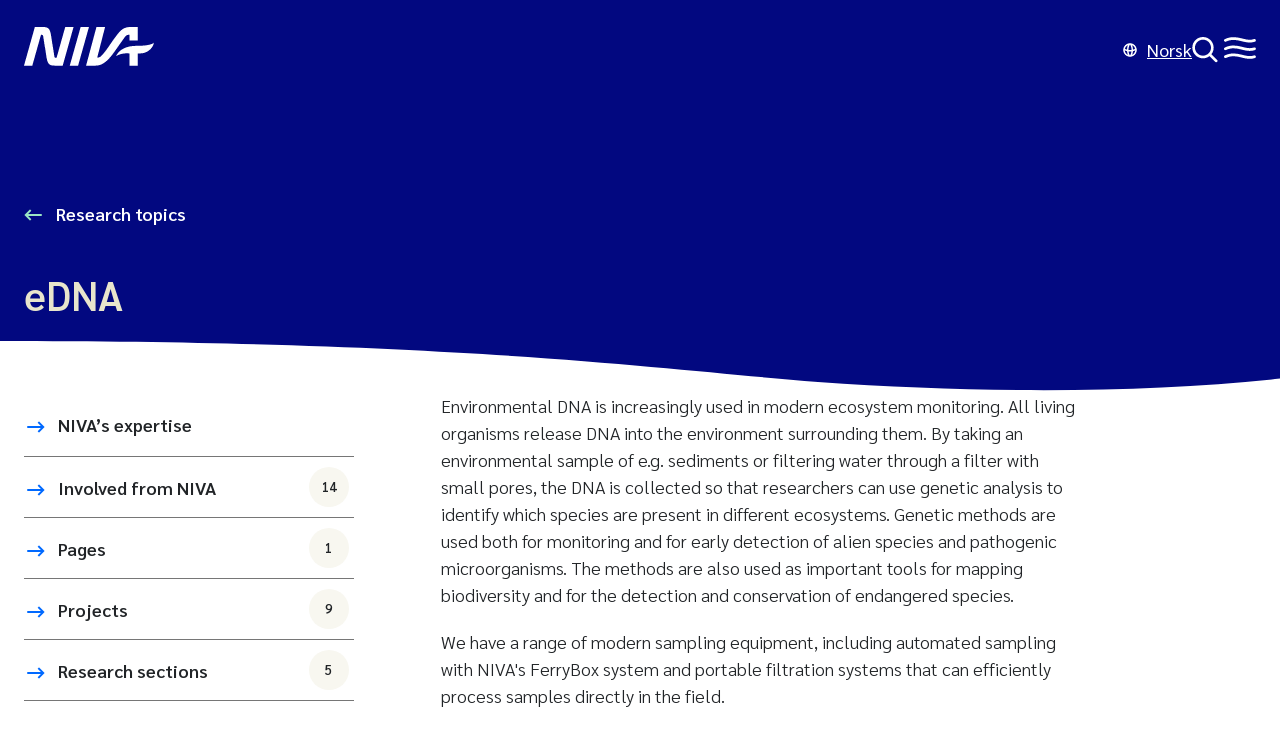

--- FILE ---
content_type: text/html;charset=utf-8
request_url: https://www.niva.no/en/topics/eDNA?employee_count=53
body_size: 37569
content:

<!doctype html>
<html lang="en">
<head><link rel="preconnect" href="https://cdn.usefathom.com">
  <meta charset="utf-8">
  <meta name="viewport" content="width=device-width, initial-scale=1">
  <meta name="turbo-cache-control" content="no-cache">
  <meta name="theme-color" content="#020880" />
  <meta name="google-site-verification" content="_vUZdZJ-KX1Juwks6ZZR4lnBrYE2ZtkRjO3juFHPkJg" />
  <link href="/en/_/service/no.niva.www/asset/0000019a02ab2d20/styles/main.min.css" rel="stylesheet">
  <link rel="icon" type="image/png" sizes="16x16" href="/en/_/service/no.niva.www/asset/0000019a02ab2d20/images/favicon.png"/>
  <link rel="shortcut icon" data-th-href="/en/_/service/no.niva.www/asset/0000019a02ab2d20/images/favicon.ico"/>

  <script type="module" src="/en/_/service/no.niva.www/asset/0000019a02ab2d20/hotwired__turbo/7.3.0/dist/turbo.es2017-esm.js"></script>
  <script type="module" src="/en/_/service/no.niva.www/asset/0000019a02ab2d20/main.mjs" data-turbo-track="reload"></script>

  <title>eDNA | NIVA</title>
<link rel="alternate" hreflang="no" href="https://www.niva.no/tema/miljo-dna?employee_count=53" /><meta name="description" content="Norges viktigste miljøforskningsinstitutt for vannfaglige spørsmål. Vi arbeider innenfor et bredt spekter av miljø, klima og ressursspørsmål." />

<meta property="og:url" content="https://www.niva.no/en/topics/eDNA" />
<meta property="og:type" content="website" />
<meta property="og:title" content="eDNA" />
<meta property="og:site_name" content="Niva" />

  <meta property="og:description" content="Norges viktigste miljøforskningsinstitutt for vannfaglige spørsmål. Vi arbeider innenfor et bredt spekter av miljø, klima og ressursspørsmål." />

  <meta property="og:locale" content="en" />

  <meta property="og:image" content="https://www.niva.no/en/topics/eDNA/_/image/fe411508-29ff-44ed-a64e-bb879d470931:e30c180b53dcb88090c459ab3a68f335d5c90153/block-1200-630/NIVA_Prim%C3%A6rlogo_DarkBlue_RGB.svg" />


<meta name="twitter:card" content="summary_large_image"/>

  <meta name="twitter:site" content="@NIVAforskning" /><script src="https://cdn.usefathom.com/script.js" data-site="RPZSSKDF"  defer></script></head>
<body
  data-controller="stickysidebarheader" data-stickysidebarheader-sidebar-fixed-class="sidebar-fixed" data-stickysidebarheader-sidebar-white-class="theme-white" data-action="resize@window->stickysidebarheader#handleStickyMenuScroll scroll@window->stickysidebarheader#handleStickyMenuScroll"
  >
<svg class="screenreader-only">
  <defs>
    <clipPath id="wave" clipPathUnits="objectBoundingBox">
      <path d="M0,0 v0.964 c0.106,-0.016,0.234,-0.015,0.361,-0.003 c0.119,0.011,0.273,0.039,0.639,0.039 V0 H0"/>
    </clipPath>
    <clipPath id="header-wave" clipPathUnits="objectBoundingBox">
      <path d="M0.639,0.781 C0.52,0.555,0.367,0,0,0 v1 h1 V0.717 C0.894,1,0.766,1,0.639,0.781"/>
    </clipPath>
  </defs>
</svg>


  <header
    class="header theme-blue"
    data-controller="header"
    data-header-open-menu-theme-color-value="#9BE6C4">
    <turbo-stream-source src="wss://www.niva.no/en/topics/eDNA/_/service/no.niva.www/turbo-streams"></turbo-stream-source>

    <a href="#main" class="screenreader-only focus-visible">
      To main content
    </a>

    <svg display="none">
      <defs>
        <g id="niva-menu" fill-rule="evenodd" clip-rule="evenodd">
          <path
            d="M16.3694 3.90482C11.8459 2.82136 7.38305 2.08752 1.97619 4.63792C1.28438 4.96424 0.459014 4.66796 0.132688 3.97614C-0.193638 3.28433 0.102648 2.45896 0.794461 2.13264C7.08136 -0.832868 12.3265 0.0881067 17.0146 1.21102C17.4573 1.31705 17.8926 1.42379 18.3216 1.529L18.3216 1.52901C22.4992 2.55349 26.0807 3.4318 30.0625 2.07436C30.7865 1.82754 31.5735 2.21437 31.8203 2.93837C32.0671 3.66236 31.6803 4.44937 30.9563 4.69619C26.1643 6.32987 21.7834 5.24357 17.7013 4.23137C17.2538 4.12041 16.8099 4.01033 16.3694 3.90482ZM16.3694 12.289C11.8459 11.2055 7.38305 10.4717 1.97619 13.0221C1.28438 13.3484 0.459014 13.0521 0.132688 12.3603C-0.193638 11.6685 0.102648 10.8431 0.794461 10.5168C7.08136 7.55129 12.3265 8.47226 17.0146 9.59518C17.4573 9.7012 17.8926 9.80795 18.3216 9.91316C22.4992 10.9376 26.0807 11.816 30.0625 10.4585C30.7865 10.2117 31.5735 10.5985 31.8203 11.3225C32.0671 12.0465 31.6803 12.8335 30.9563 13.0803C26.1643 14.714 21.7834 13.6277 17.7013 12.6155C17.2538 12.5046 16.8099 12.3945 16.3694 12.289ZM1.97619 20.9651C7.38305 18.4147 11.8459 19.1485 16.3694 20.232C16.8099 20.3375 17.2538 20.4475 17.7013 20.5585C21.7834 21.5707 26.1643 22.657 30.9563 21.0233C31.6803 20.7765 32.0671 19.9895 31.8203 19.2655C31.5735 18.5415 30.7865 18.1547 30.0625 18.4015C26.0807 19.7589 22.4992 18.8806 18.3216 17.8562C17.8926 17.7509 17.4573 17.6442 17.0146 17.5382C12.3265 16.4152 7.08136 15.4943 0.794461 18.4598C0.102648 18.7861 -0.193638 19.6115 0.132688 20.3033C0.459014 20.9951 1.28438 21.2914 1.97619 20.9651Z"
            fill="currentColor"/>
        </g>

        <g id="niva-search" fill-rule="evenodd" clip-rule="evenodd">
          <path
            d="M19.4055 17.21C22.6638 13.0253 22.3695 6.9711 18.5226 3.12419C14.357 -1.0414 7.60326 -1.0414 3.43767 3.12419C-0.727922 7.28979 -0.727922 14.0435 3.43767 18.2091C7.28458 22.056 13.3388 22.3504 17.5234 19.092C17.5415 19.1124 17.5603 19.1324 17.5798 19.1519L23.2367 24.8088C23.7574 25.3295 24.6016 25.3295 25.1223 24.8088C25.643 24.2881 25.643 23.4439 25.1223 22.9232L19.4654 17.2663C19.4459 17.2468 19.4259 17.228 19.4055 17.21ZM16.637 5.00981C19.7612 8.13401 19.7612 13.1993 16.637 16.3235C13.5128 19.4477 8.44748 19.4477 5.32329 16.3235C2.19909 13.1993 2.19909 8.13401 5.32329 5.00981C8.44748 1.88562 13.5128 1.88562 16.637 5.00981Z"
            fill="currentColor"/>
        </g>

        <g id="niva-close" fill-rule="evenodd" clip-rule="evenodd">
          <path
            d="M17.6994 0.414938C18.2201 -0.105761 19.0644 -0.105761 19.5851 0.414938C20.1058 0.935637 20.1058 1.77986 19.5851 2.30056L11.8854 10.0002L19.585 17.6998C20.1057 18.2205 20.1057 19.0647 19.585 19.5854C19.0643 20.1061 18.2201 20.1061 17.6994 19.5854L9.9998 11.8858L2.30023 19.5854C1.77953 20.1061 0.93531 20.1061 0.41461 19.5854C-0.106089 19.0647 -0.106089 18.2205 0.41461 17.6998L8.11418 10.0002L0.414532 2.30056C-0.106169 1.77986 -0.106169 0.935637 0.414532 0.414938C0.93523 -0.105761 1.77945 -0.105761 2.30015 0.414938L9.9998 8.11459L17.6994 0.414938Z"
            fill="currentColor"/>
        </g>

        <g id="niva-arrow-right">
          <path
            d="M12.0377 0.342773L10.6268 1.76029L13.897 5.01526L0.291992 5.02895L0.294005 7.02895L13.8618 7.0153L10.6466 10.2455L12.0641 11.6564L17.7078 5.98637L12.0377 0.342773Z"
            fill="currentColor"/>
        </g>
      </defs>
    </svg>

    <div
      class="header-container"
      data-header-target="toolbar">

      <a
        href="/en"
        class="header-container-logo"
        aria-label="Go to NIVA frontpage"
        data-turbo="false">

        <svg class="niva-logo header-icon" width="130" height="39" viewBox="0 0 130 39" fill="none"
           xmlns="http://www.w3.org/2000/svg">
          <path fill-rule="evenodd" clip-rule="evenodd"
              d="M32.5762 30.8158L41.2443 0H49.5579L38.7033 38.6286H30.4022C26.2376 38.6286 24.7541 37.3752 23.6779 34.9431C22.9134 33.2176 22.3686 29.4921 21.8307 25.8144C21.6531 24.5997 21.4762 23.3902 21.2924 22.2597C20.5884 18.3446 20.0469 14.7959 19.6812 12.3995C19.5461 11.5138 19.435 10.7856 19.3485 10.2543C19.3188 10.092 19.2943 9.92631 19.2699 9.76153V9.76147V9.7614C19.1232 8.77073 18.9814 7.81281 17.7468 7.81281H16.9786L8.31356 38.6318H0L10.8515 0H19.1526C23.3171 0 24.8007 1.25341 25.8768 3.68558C26.6418 5.41212 27.1869 9.13949 27.7251 12.82C27.9024 14.0325 28.0789 15.2399 28.2624 16.369C28.9664 20.2841 29.5078 23.8327 29.8735 26.2292C30.0087 27.1148 30.1198 27.8431 30.2062 28.3743C30.236 28.5367 30.2605 28.7024 30.2849 28.8672C30.4316 29.8579 30.5734 30.8158 31.808 30.8158H32.5762ZM45.7727 38.6286L56.6522 0H64.9502L54.0956 38.6286H45.7727ZM104.294 7.82214H105.423V13.4951H113.737V0H105.756C102.157 0 98.8327 1.48356 96.3881 3.91574C93.9435 6.34791 89.1133 13.0473 86.3141 17.2181C83.515 21.3888 79.0891 27.7181 76.0474 29.9667C75.1454 30.6323 73.2606 30.4582 73.2606 30.4582L81.0766 0H72.452L62.0764 38.6597L71.7242 38.6286C76.9867 38.6286 82.6721 36.0192 91.0727 23.8863C95.7754 17.0936 99.2868 12.2075 100.795 10.1361C101.766 8.82363 102.699 7.81903 104.294 7.81903V7.82214ZM92.1457 29.1023C92.1457 29.1023 95.4829 18.7702 112.741 18.8293V18.8324C127.636 18.8822 130 15.6476 130 15.6476C128.706 22.1728 122.293 26.3809 116.747 26.3809H113.737V38.635H105.423V26.3809H104.425C104.425 26.3809 102.671 26.2409 100.823 26.4057C97.6383 26.6888 94.7147 27.5099 92.1457 29.1023Z"
              fill="none"/>
        </svg>
      </a>

      <a
        class="header-language"
        href="/tema/miljo-dna?employee_count=53"
        hreflang="no"
        data-turbo="false">

        <svg width="14" height="14" viewBox="0 0 14 14" fill="none" xmlns="http://www.w3.org/2000/svg"
           aria-hidden="true">
          <path fill-rule="evenodd" clip-rule="evenodd"
              d="M7 13.75C10.7279 13.75 13.75 10.7279 13.75 7C13.75 3.27208 10.7279 0.25 7 0.25C3.27208 0.25 0.25 3.27208 0.25 7C0.25 10.7279 3.27208 13.75 7 13.75ZM9.10412 11.8113C10.8421 11.0502 12.0886 9.37499 12.2355 7.39374C11.6183 7.73038 10.84 8.00636 9.95286 8.19847C9.84118 9.60074 9.53703 10.8528 9.10412 11.8113ZM4.89587 2.18865C3.43544 2.82824 2.32206 4.1133 1.91656 5.68301C2.09028 5.84783 2.3861 6.05054 2.83624 6.25061C3.17286 6.40021 3.5654 6.53483 4.00403 6.64731C4.0439 4.90436 4.37762 3.33617 4.89587 2.18865ZM5.57545 8.43307C5.69298 9.52562 5.93889 10.4651 6.2494 11.1638C6.46992 11.66 6.69367 11.9686 6.86634 12.133C6.92776 12.1914 6.97221 12.2226 7 12.2386C7.02779 12.2226 7.07224 12.1914 7.13366 12.133C7.30633 11.9686 7.53008 11.66 7.7506 11.1638C8.06111 10.4651 8.30702 9.52562 8.42455 8.43307C7.96531 8.47692 7.48873 8.5 7.00001 8.5C6.51128 8.5 6.03469 8.47692 5.57545 8.43307ZM4.04714 8.19847C4.15882 9.60073 4.46297 10.8528 4.89588 11.8113C3.1579 11.0502 1.91144 9.37499 1.76454 7.39373C2.38173 7.73037 3.16001 8.00636 4.04714 8.19847ZM8.49975 6.9172C8.02678 6.97065 7.52445 7 7.00001 7C6.47556 7 5.97323 6.97065 5.50025 6.9172C5.5101 5.24806 5.81715 3.80878 6.2494 2.83624C6.46992 2.34005 6.69367 2.03137 6.86634 1.86704C6.92776 1.80859 6.97221 1.77744 7 1.76137C7.02779 1.77744 7.07224 1.80859 7.13366 1.86704C7.30633 2.03137 7.53008 2.34005 7.7506 2.83624C8.18284 3.80878 8.4899 5.24806 8.49975 6.9172ZM9.99597 6.64731C9.9561 4.90437 9.62238 3.33617 9.10412 2.18865C10.5646 2.82824 11.6779 4.1133 12.0834 5.68301C11.9097 5.84784 11.6139 6.05055 11.1638 6.25061C10.8271 6.40022 10.4346 6.53483 9.99597 6.64731Z"
              fill="currentColor"/>
        </svg>Norsk
      </a>
    </div>

    <div
      class="header-drawer"
      data-header-target="drawer"
      data-name="Search"
      data-svg-id="#niva-search"
      data-svg-title="Search">

      <form
        action="/en/search"
        id="search"
        class="form header-form"
        role="search">
        <div class="header-search-container">
          <label
            for="search-input"
            class="screenreader-only">

            Søk on the entire website
          </label>

          <input
            type="search"
            id="search-input"
            class="form-search-input"
            name="q"
            spellcheck="false"/>

          <button type="submit" class="button button-blue">
            Search
          </button>

        </div>
      </form>
    </div>

    <div
      class="header-drawer"
      data-header-target="drawer"
      data-name="Menu"
      data-svg-id="#niva-menu"
      data-svg-title="Main menu">

      <div class="menu">
  <div class="global-menu">
    <nav class="global-menu-container">
        <ul class="list-unstyled" aria-label="menu">
  <li class="has-ul">
    <a
      href="/en"
      
      >
        Home
    </a>

    <ul class="list-unstyled">
    </ul>
  </li>
  <li class="has-ul">
    <a
      href="/en/topics"
      
      >
        Research topics
    </a>

    <ul class="list-unstyled">
    </ul>
  </li>
  <li class="has-ul">
    <a
      href="/en/projects"
      
      >
        Projects
    </a>

    <ul class="list-unstyled">
    </ul>
  </li>
  <li class="has-ul">
    <a
      href="/en/news"
      
      >
        News
    </a>

    <ul class="list-unstyled">
    </ul>
  </li>
  <li class="has-ul">
    <a
      href="/en/publications"
      
      >
        Publications
    </a>

    <ul class="list-unstyled">
    </ul>
  </li>
  <li class="has-ul">
    <a
      href="/en/labs"
      
      >
        Laboratories
    </a>

    <ul class="list-unstyled">
    </ul>
  </li>
  <li class="has-ul">
    <a
      href="/en/events"
      
      >
        Events
    </a>

    <ul class="list-unstyled">
    </ul>
  </li>
        </ul>
        <ul class="list-unstyled" >
  <li class="has-ul">
    <a
      href="/en/about"
      
      >
        About us
    </a>

    <ul class="list-unstyled">
  <li class="has-ul">
    <a
      href="/en/about/contact"
      
      >
        Contact
    </a>

    <ul class="list-unstyled">
    </ul>
  </li>
  <li class="has-ul">
    <a
      href="/en/about/leadership%20and%20organization"
      
      >
        Leadership and organization
    </a>

    <ul class="list-unstyled">
    </ul>
  </li>
  <li class="has-ul">
    <a
      href="/en/about/strategy"
      
      >
        Our strategy
    </a>

    <ul class="list-unstyled">
    </ul>
  </li>
  <li class="has-ul">
    <a
      href="/en/about/employees"
      
      >
        Employees
    </a>

    <ul class="list-unstyled">
    </ul>
  </li>
  <li class="has-ul">
    <a
      href="/en/about/vacancies"
      
      >
        Vacancies
    </a>

    <ul class="list-unstyled">
    </ul>
  </li>
  <li class="has-ul">
    <a
      href="/en/about/working-at-niva"
      
      >
        Working at NIVA
    </a>

    <ul class="list-unstyled">
    </ul>
  </li>
  <li class="has-ul">
    <a
      href="/en/about/statement-on-equality"
      
      >
        Work equality and environment
    </a>

    <ul class="list-unstyled">
    </ul>
  </li>
    </ul>
  </li>
        </ul>
    </nav>
  </div>
      </div>
    </div>
  </header>

<main id="main" data-controller="view-transition" data-view-transition-id-value="d1797a2b-f21b-4c89-971f-522f80bd4002">
  <div
    role="article"
    class="article content-type-tag">
    <div class="theme theme-blue">
      <header data-portal-region="header" class="region-header">

<div data-portal-component-type="part" class="simple-content-header width-xl">
    <div class="content-header-top">
      <a href="/en/topics" class="content-header-up-link">
        Research topics
      </a>
    </div>


  <div class="content-header-main">
    <h1 data-view-transition-target="title">
      eDNA
    </h1>

  </div>
</div>
      </header>
    </div>

    <div data-portal-region="main" class="region-main">

<div data-portal-component-type="layout" class="layout-2-col">
  <div data-portal-region="left" class="left">

<div data-portal-component-type="part" class="sidebar-part" data-stickysidebarheader-target="sidebarNav">
  <nav class="sidebar-nav">
    <ul class="list-unstyled">

  <li class=" block-link" >
    <a
      href="#blocks"
      
        data-controller="scrollintoview"
        data-action="scrollintoview#scroll:prevent"
      >
      NIVA’s expertise

    </a>


</li>


  <li class=" " >
    <a
      href="#niva-topics-eDNA-related-employee"
      class="link-with-count" data-controller="scrollintoview" data-action="scrollintoview#scroll:prevent"
        data-controller="scrollintoview"
        data-action="scrollintoview#scroll:prevent"
      >
      Involved from NIVA

        <span class="sidebar-nav-count">14</span>
    </a>


</li>

  <li class=" " >
    <a
      href="#niva-topics-eDNA-related-page"
      class="link-with-count" data-controller="scrollintoview" data-action="scrollintoview#scroll:prevent"
        data-controller="scrollintoview"
        data-action="scrollintoview#scroll:prevent"
      >
      Pages

        <span class="sidebar-nav-count">1</span>
    </a>


</li>

  <li class=" " >
    <a
      href="#niva-topics-eDNA-related-project"
      class="link-with-count" data-controller="scrollintoview" data-action="scrollintoview#scroll:prevent"
        data-controller="scrollintoview"
        data-action="scrollintoview#scroll:prevent"
      >
      Projects

        <span class="sidebar-nav-count">9</span>
    </a>


</li>

  <li class=" " >
    <a
      href="#niva-topics-eDNA-related-research-section"
      class="link-with-count" data-controller="scrollintoview" data-action="scrollintoview#scroll:prevent"
        data-controller="scrollintoview"
        data-action="scrollintoview#scroll:prevent"
      >
      Research sections

        <span class="sidebar-nav-count">5</span>
    </a>


</li>
    </ul>
  </nav>
</div>
  </div>

  <div  data-portal-region="right" class="right">

<div data-portal-component-type="part" class="blocks-view">

  <div class="blocks">
    <div class="block block-text">
      <div class="richtext">
    <div data-controller="textblock" class="richtext">
      <p>Environmental DNA is increasingly used in modern ecosystem monitoring. All living organisms release DNA into the environment surrounding them. By taking an environmental sample of e.g. sediments or filtering water through a filter with small pores, the DNA is collected so that researchers can use genetic analysis to identify which species are present in different ecosystems. Genetic methods are used both for monitoring and for early detection of alien species and pathogenic microorganisms. The methods are also used as important tools for mapping biodiversity and for the detection and conservation of endangered species.&nbsp;</p>

<p>We have a range of modern sampling equipment, including automated sampling with NIVA's FerryBox system and portable filtration systems that can efficiently process samples directly in the field.</p>

<p>NIVA's team consists of scientists and laboratory engineers with extensive experience in genetic analyses of a wide range of different environmental DNA sample types from water (marine, freshwater, wastewater), sediments, feces, and soil.</p>

<p>Please feel free to contact us if you want more information about what we can offer.</p>

    </div>
</div>

    </div>
    <div class="block block-contentLinks">
      
<div class="items-block content-links-block">

  <a href="/en/employees/paul-ragnar-berg" class="list-item list-item-image-aside" target="_top">

      <figure class="image-wrapper">
        <img
          src="/en/topics/eDNA/_/image/1b03e6ba-50ad-4909-9cc0-1b0496fba9c1:94e21ffbd2b0148baea8140eb352edbe644036ab/block-90-90/Paul%20Berg.jpg"
          alt=""
          class="image-round"
          width="90"
          height="90"
        />
        <figcaption></figcaption>
      </figure>


    <h3
      class="title"
      
    >
      Paul Ragnar Berg
    </h3>

      <div class="intro">
        Research Manager
      </div>


      <div class="meta-bold">
        +47 907 34 032 | paul.berg@niva.no
      </div>
  </a>
  <a href="/en/employees/anette-engesmo" class="list-item list-item-image-aside" target="_top">

      <figure class="image-wrapper">
        <img
          src="/en/topics/eDNA/_/image/679383d2-944f-44f3-a223-16fa071fa958:94352e5dfc23ec74e95d26eb833ef4f4028b8722/block-90-90/Anette%20Engesmo.jpg"
          alt=""
          class="image-round"
          width="90"
          height="90"
        />
        <figcaption></figcaption>
      </figure>


    <h3
      class="title"
      
    >
      Anette Engesmo
    </h3>

      <div class="intro">
        Senior Research Scientist
      </div>


      <div class="meta-bold">
        +47 416 18 754 | anette.engesmo@niva.no
      </div>
  </a>
  <a href="/en/employees/marit-frederikke-markussen-bjorbaekmo" class="list-item list-item-image-aside" target="_top">

      <figure class="image-wrapper">
        <img
          src="/en/topics/eDNA/_/image/1b245aff-cc5f-41da-82d0-60e824470957:a0894196041602ffba7f300f61f30b8ac777a823/block-90-90/Portrett%20NIVA.no.jpg"
          alt=""
          class="image-round"
          width="90"
          height="90"
        />
        <figcaption></figcaption>
      </figure>


    <h3
      class="title"
      
    >
      Marit Frederikke Markussen Bjorbækmo
    </h3>

      <div class="intro">
        Researcher Scientist, PhD
      </div>


      <div class="meta-bold">
        +47 922 92 152 | marit.m.bjorbaekmo@niva.no
      </div>
  </a>

</div>

    </div>
</div>

</div>

  <div data-portal-component-type="part" class="block">
  <h2 id="tag-list" class="label-small">
      RELATED TAGS
  </h2>

  <ul
    aria-labelledby="tag-list"
    class="list-inline">

        <li>
          <a href="/en/topics/Environmental-Monitoring" rel="tag" class="pill">Environmental Monitoring</a>
        </li>
  </ul>
  </div>

<div data-portal-component-type="part" class="related-content">
    <h2 class="related-content-separator">
      <span>Related content</span>
    </h2>

  <turbo-frame class="items-block" id="niva-topics-eDNA-related-employee">
    <h2>Involved from NIVA (14)</h2>

  <a href="/en/employees/adam-jon-andrews" class="list-item link-only" target="_top">
      <div class="arrow"></div>



    <h3
      class="title"
      
    >
      Adam Jon Andrews
    </h3>

      <div class="intro">
        Researcher Scientist, PhD
      </div>


      <div class="meta-bold">
        +47 982 94 105 | adam.jon.andrews@niva.no
      </div>
  </a>
  <a href="/en/employees/andreas-ballot" class="list-item link-only" target="_top">
      <div class="arrow"></div>



    <h3
      class="title"
      
    >
      Andreas Ballot
    </h3>

      <div class="intro">
        Senior Research Scientist, PhD
      </div>


      <div class="meta-bold">
        +47 982 15 480 | andreas.ballot@niva.no
      </div>
  </a>
  <a href="/en/employees/anette-engesmo" class="list-item link-only" target="_top">
      <div class="arrow"></div>



    <h3
      class="title"
      
    >
      Anette Engesmo
    </h3>

      <div class="intro">
        Senior Research Scientist
      </div>


      <div class="meta-bold">
        +47 416 18 754 | anette.engesmo@niva.no
      </div>
  </a>
  <a href="/en/employees/elianne-dunthorn-egge" class="list-item link-only" target="_top">
      <div class="arrow"></div>



    <h3
      class="title"
      
    >
      Elianne Dunthorn Egge
    </h3>

      <div class="intro">
        Researcher Scientist, PhD
      </div>


      <div class="meta-bold">
        +47 932 55 804 | elianne.egge@niva.no
      </div>
  </a>
  <a href="/en/employees/ethan-eugene-wood" class="list-item link-only" target="_top">
      <div class="arrow"></div>



    <h3
      class="title"
      
    >
      Ethan Eugene Wood
    </h3>

      <div class="intro">
        Research Assistant
      </div>


      <div class="meta-bold">
        +47 982 15 420? | ethan.wood@niva.no
      </div>
  </a>
  <a href="/en/employees/jesper-andersen" class="list-item link-only" target="_top">
      <div class="arrow"></div>



    <h3
      class="title"
      
    >
      Jesper Andersen
    </h3>

      <div class="intro">
        Chief Scientist
      </div>


      <div class="meta-bold">
        +45 203 13 221 | jha@niva-dk.dk
      </div>
  </a>
  <a href="/en/employees/magnus-dahler-norling" class="list-item link-only" target="_top">
      <div class="arrow"></div>



    <h3
      class="title"
      
    >
      Magnus Dahler Norling
    </h3>

      <div class="intro">
        Researcher Scientist, PhD
      </div>


      <div class="meta-bold">
        +47 957 23 538 | magnus.norling@niva.no
      </div>
  </a>
  <a href="/en/employees/marc-angles-dauriac" class="list-item link-only" target="_top">
      <div class="arrow"></div>



    <h3
      class="title"
      
    >
      Marc Anglès d'Auriac
    </h3>

      <div class="intro">
        Senior Research Scientist, PhD
      </div>


      <div class="meta-bold">
        +47 413 05 744 | marc.angles.dauriac@niva.no
      </div>
  </a>
  <a href="/en/employees/marit-frederikke-markussen-bjorbaekmo" class="list-item link-only" target="_top">
      <div class="arrow"></div>



    <h3
      class="title"
      
    >
      Marit Frederikke Markussen Bjorbækmo
    </h3>

      <div class="intro">
        Researcher Scientist, PhD
      </div>


      <div class="meta-bold">
        +47 922 92 152 | marit.m.bjorbaekmo@niva.no
      </div>
  </a>
  <a href="/en/employees/marta-moyano" class="list-item link-only" target="_top">
      <div class="arrow"></div>



    <h3
      class="title"
      
    >
      Marta Moyano
    </h3>

      <div class="intro">
        Senior Research Scientist, PhD
      </div>


      <div class="meta-bold">
        +47 982 94 090 | marta.moyano@niva.no
      </div>
  </a>
  <a href="/en/employees/paul-ragnar-berg" class="list-item link-only" target="_top">
      <div class="arrow"></div>



    <h3
      class="title"
      
    >
      Paul Ragnar Berg
    </h3>

      <div class="intro">
        Research Manager
      </div>


      <div class="meta-bold">
        +47 907 34 032 | paul.berg@niva.no
      </div>
  </a>
  <a href="/en/employees/sandra-stadniczenko-gran" class="list-item link-only" target="_top">
      <div class="arrow"></div>



    <h3
      class="title"
      
    >
      Sandra Stadniczenko Gran
    </h3>

      <div class="intro">
        Researcher Scientist, PhD
      </div>


      <div class="meta-bold">
        +47 968 41 635 | sandra.gran@niva.no
      </div>
  </a>
  <a href="/en/employees/sonja-kistenich" class="list-item link-only" target="_top">
      <div class="arrow"></div>



    <h3
      class="title"
      
    >
      Sonja Kistenich
    </h3>

      <div class="intro">
        Researcher Scientist, PhD
      </div>


      <div class="meta-bold">
        +47 450 70 691 | sonja.kistenich@niva.no
      </div>
  </a>
  <a href="/en/employees/steen-wilhelm-knudsen" class="list-item link-only" target="_top">
      <div class="arrow"></div>



    <h3
      class="title"
      
    >
      Steen Wilhelm Knudsen
    </h3>

      <div class="intro">
        Researcher Scientist, PhD
      </div>


      <div class="meta-bold">
        +45 819 14 453 | steen.knudsen@niva-dk.dk
      </div>
  </a>

  </turbo-frame>
  <turbo-frame class="items-block" id="niva-topics-eDNA-related-page">
    <h2>Pages (1)</h2>

  <a href="/en/labs/genetiske-analyser" class="list-item link-only" target="_top">
      <div class="arrow"></div>



    <h3
      class="title"
      
    >
      Laboratory for genetic analyses
    </h3>



  </a>

  </turbo-frame>
  <turbo-frame class="items-block" id="niva-topics-eDNA-related-project">
    <h2>Projects (9)</h2>

  <a href="/en/projects/algeco" class="list-item link-only" target="_top">
      <div class="arrow"></div>



    <h3
      class="title"
      
    >
      Algeco
    </h3>

      <div class="intro">
        <p>ALGECO (Cost-effective algae technology to promote circular economy development of Norwegian wastewater treatment plants) provides a scientific blueprint for a new paradigm of bioeconomy for Norwegian wastewater treatment plants (WWTPs). We aim to transform municipal treated wastewater from waste into algae-based products by developing and implementing innovative, cost-effective and viable algae technologies.</p>

      </div>


      <div class="meta-bold">
        
          Project period:
          <time datetime="2021-05-13">2021</time>
           - 
          <time datetime="2025-05-09">2025</time>
        
      </div>
  </a>
  <a href="/en/projects/oomycoast" class="list-item link-only" target="_top">
      <div class="arrow"></div>



    <h3
      class="title"
      
    >
      Characterising Oomycetes in Brown Algae along the Norwegian Coast (OOMYCOAST)
    </h3>

      <div class="intro">
        <p>The overarching goal of OOMYCOAST is to identify and characterise the diversity of oomycetes associated with three ecologically important species of rockweed in the intertidal and upper subtidal along the Norwegian coast: bladder wrack (<em>Fucus vesiculosus</em>), serrated wrack (<em>Fucus serratus</em>) and knotted wrack (<em>Ascophyllum nodosum</em>).</p>

      </div>


      <div class="meta-bold">
        
          Project period:
          <time datetime="2023-04-01">2023</time>
           - 
          <time datetime="2026-03-31">2026</time>
        
      </div>
  </a>
  <a href="/en/projects/comparison-of-environmental-dna-detection-using-qpcr-and-ddpcr" class="list-item link-only" target="_top">
      <div class="arrow"></div>



    <h3
      class="title"
      
    >
      Comparison of Environmental DNA Detection Using qPCR and ddPCR
    </h3>

      <div class="intro">
        <p>Detection of environmental DNA from marine invasive species can be done using quantitative Polymerase Chain Reaction (qPCR) and droplet digital Polymerase Chain Reaction. Here we compare these two platforms for 17 very different organisms and show that ddPCR provides higher precision and can reduce sample analysis time.</p>

      </div>


      <div class="meta-bold">
        
          Project period:
          <time datetime="2022-06-01">2022</time>
           - 
          <time datetime="2023-06-30">2023</time>
        
      </div>
  </a>

      <div class="actions">
        <a href="/en/topics/eDNA?employee_count=53&project_count=53#niva-topics-eDNA-related-project" class="button rounded">
          <svg
            width="24"
            height="24"
            viewBox="0 0 24 24"
            fill="none"
            xmlns="http://www.w3.org/2000/svg"
          >
            <path
              d="M12 4C11.4477 4 11 4.44772 11 5V11H5C4.44772 11 4 11.4477 4 12C4 12.5523 4.44772 13 5 13H11V19C11 19.5523 11.4477 20 12 20C12.5523 20 13 19.5523 13 19V13H19C19.5523 13 20 12.5523 20 12C20 11.4477 19.5523 11 19 11H13V5C13 4.44772 12.5523 4 12 4Z"
              fill="currentColor"
            />
          </svg>
          Load more
        </a>
      </div>
  </turbo-frame>
  <turbo-frame class="items-block" id="niva-topics-eDNA-related-research-section">
    <h2>Research sections (5)</h2>

  <a href="/en/sections/Ecotoxicology-and-risk-assessment" class="list-item link-only" target="_top">
      <div class="arrow"></div>



    <h3
      class="title"
      
    >
      Ecotoxicology and risk assessment
    </h3>

      <div class="intro">
        <p>The section covers all aspects of environmental hazards and risk assessments of chemicals. We are continuously developing new systems and improving existing methods, to better assess the effects of chemical substances in both freshwater and marine environments. </p>

      </div>


  </a>
  <a href="/en/sections/Freshwater_Ecology" class="list-item link-only" target="_top">
      <div class="arrow"></div>



    <h3
      class="title"
      
    >
      Freshwater Ecology
    </h3>

      <div class="intro">
        <p>NIVA's sections on Freshwater Ecology have expertise in the monitoring and restoration of freshwater ecosystems and their biodiversity. We develop knowledge and understanding that provide a basis for applied, evidence-based freshwater management. </p>

      </div>


  </a>
  <a href="/en/sections/Marine-biology" class="list-item link-only" target="_top">
      <div class="arrow"></div>



    <h3
      class="title"
      
    >
      Marine biology
    </h3>

      <div class="intro">
        <p>The section contributes to increased understanding of how marine ecosystems are affected by human activities and how they should be managed. We are commissioned and cooperate with the public administration on the development of mapping and monitoring methods and tools for classifying environmental status in coastal areas. </p>

      </div>


  </a>

      <div class="actions">
        <a href="/en/topics/eDNA?employee_count=53&research-section_count=53#niva-topics-eDNA-related-research-section" class="button rounded">
          <svg
            width="24"
            height="24"
            viewBox="0 0 24 24"
            fill="none"
            xmlns="http://www.w3.org/2000/svg"
          >
            <path
              d="M12 4C11.4477 4 11 4.44772 11 5V11H5C4.44772 11 4 11.4477 4 12C4 12.5523 4.44772 13 5 13H11V19C11 19.5523 11.4477 20 12 20C12.5523 20 13 19.5523 13 19V13H19C19.5523 13 20 12.5523 20 12C20 11.4477 19.5523 11 19 11H13V5C13 4.44772 12.5523 4 12 4Z"
              fill="currentColor"
            />
          </svg>
          Load more
        </a>
      </div>
  </turbo-frame>
</div>

<a data-portal-component-type="part" href="/en/publications?q=eDNA">
  View related publications for: eDNA
</a>
  </div>
</div>
    </div>
  </div>

    <aside data-portal-region="aside" class="region-aside">

<div data-portal-component-type="layout" class="layout-2-col">
  <div  class="left">
  </div>

  <div  data-portal-region="right" class="right">
  </div>
</div>
    </aside>
</main>


  <footer class="footer" data-stickysidebarheader-target="footer">
    <h2
      id="footer-title"
      class="screenreader-only">
      Footer
    </h2>

    <div class="footer-content">
      <svg class="niva-footer-logo"  width="130" height="39" viewBox="0 0 130 39" fill="none" xmlns="http://www.w3.org/2000/svg">
        <path fill-rule="evenodd" clip-rule="evenodd" d="M32.5762 30.8158L41.2443 0H49.5579L38.7033 38.6286H30.4022C26.2376 38.6286 24.7541 37.3752 23.6779 34.9431C22.9134 33.2176 22.3686 29.4921 21.8307 25.8144C21.6531 24.5997 21.4762 23.3902 21.2924 22.2597C20.5884 18.3446 20.0469 14.7959 19.6812 12.3995C19.5461 11.5138 19.435 10.7856 19.3485 10.2543C19.3188 10.092 19.2943 9.92631 19.2699 9.76153V9.76147V9.7614C19.1232 8.77073 18.9814 7.81281 17.7468 7.81281H16.9786L8.31356 38.6318H0L10.8515 0H19.1526C23.3171 0 24.8007 1.25341 25.8768 3.68558C26.6418 5.41212 27.1869 9.13949 27.7251 12.82C27.9024 14.0325 28.0789 15.2399 28.2624 16.369C28.9664 20.2841 29.5078 23.8327 29.8735 26.2292C30.0087 27.1148 30.1198 27.8431 30.2062 28.3743C30.236 28.5367 30.2605 28.7024 30.2849 28.8672C30.4316 29.8579 30.5734 30.8158 31.808 30.8158H32.5762ZM45.7727 38.6286L56.6522 0H64.9502L54.0956 38.6286H45.7727ZM104.294 7.82214H105.423V13.4951H113.737V0H105.756C102.157 0 98.8327 1.48356 96.3881 3.91574C93.9435 6.34791 89.1133 13.0473 86.3141 17.2181C83.515 21.3888 79.0891 27.7181 76.0474 29.9667C75.1454 30.6323 73.2606 30.4582 73.2606 30.4582L81.0766 0H72.452L62.0764 38.6597L71.7242 38.6286C76.9867 38.6286 82.6721 36.0192 91.0727 23.8863C95.7754 17.0936 99.2868 12.2075 100.795 10.1361C101.766 8.82363 102.699 7.81903 104.294 7.81903V7.82214ZM92.1457 29.1023C92.1457 29.1023 95.4829 18.7702 112.741 18.8293V18.8324C127.636 18.8822 130 15.6476 130 15.6476C128.706 22.1728 122.293 26.3809 116.747 26.3809H113.737V38.635H105.423V26.3809H104.425C104.425 26.3809 102.671 26.2409 100.823 26.4057C97.6383 26.6888 94.7147 27.5099 92.1457 29.1023Z" fill="#0069FF"/>
      </svg>

      <div class="richtext footer-rich-text">
          <div>
<p>Økernveien 94</p>

<p>0579 Oslo</p>

<p>&nbsp;</p>

<p>Phone: <a href="tel:004722185100">(+47) 22 18 51 00</a></p>

<p>&nbsp;</p>

<p>Email: <a href="mailto:post@niva.no">post@niva.no</a></p>

<p>&nbsp;</p>

<p>Organisation number: 855869942</p>
</div>

          <ul>
	<li><a href="/en/topics">Research topics</a></li>
	<li><a href="/en/projects">Projects</a></li>
	<li><a href="/en/publications">Publications</a></li>
	<li><a href="/en/employees">Employees</a></li>
	<li><a href="/en/sections">Research sections</a></li>
</ul>

          <ul>
	<li><a href="/en/about">About us</a></li>
	<li><a href="/en/about/contact">Contact us</a></li>
	<li><a href="/en/niva-towards-2030">Our strategy</a></li>
	<li><a href="/en/vacancies">Vacancies</a></li>
	<li><a href="/en/Report-according-to-the-Transparency-Act">Transparency Act</a></li>
	<li><a href="/en/privacy-policy">Privacy policy</a></li>
</ul>


          <ul aria-label="Social media">
              <li class="external-link">
                <a href="https://twitter.com/nivaforskning" target="_blank">
                  Twitter
                </a>
              </li>
              <li class="external-link">
                <a href="https://www.youtube.com/channel/UC7JeePlp1MGza3uWjuhY92g?app=desktop" target="_blank">
                  Youtube
                </a>
              </li>
              <li class="external-link">
                <a href="https://www.instagram.com/nivaforskning/" target="_blank">
                  Instagram
                </a>
              </li>
              <li class="external-link">
                <a href="https://no.linkedin.com/company/niva" target="_blank">
                  Linkedin
                </a>
              </li>
          </ul>
      </div>
    </div>

    <div class="wave" area-hidden="true">
      <svg class="wave-svg"width="100%" height="100%" viewBox="0 0 1500 112" fill="none" xmlns="http://www.w3.org/2000/svg">
        <path d="M541.071 9.56588C350.812 -3.27512 159.643 -3.59909 8.65484e-06 13C5.99847e-06 43.3854 1.75408e-06 91.9355 0 112H1500C1500 112 1500 55.7529 1500 51C949.821 51 719.711 21.6226 541.071 9.56588Z" fill="none"/>
      </svg>
    </div>
  </footer>

</body>
</html>
